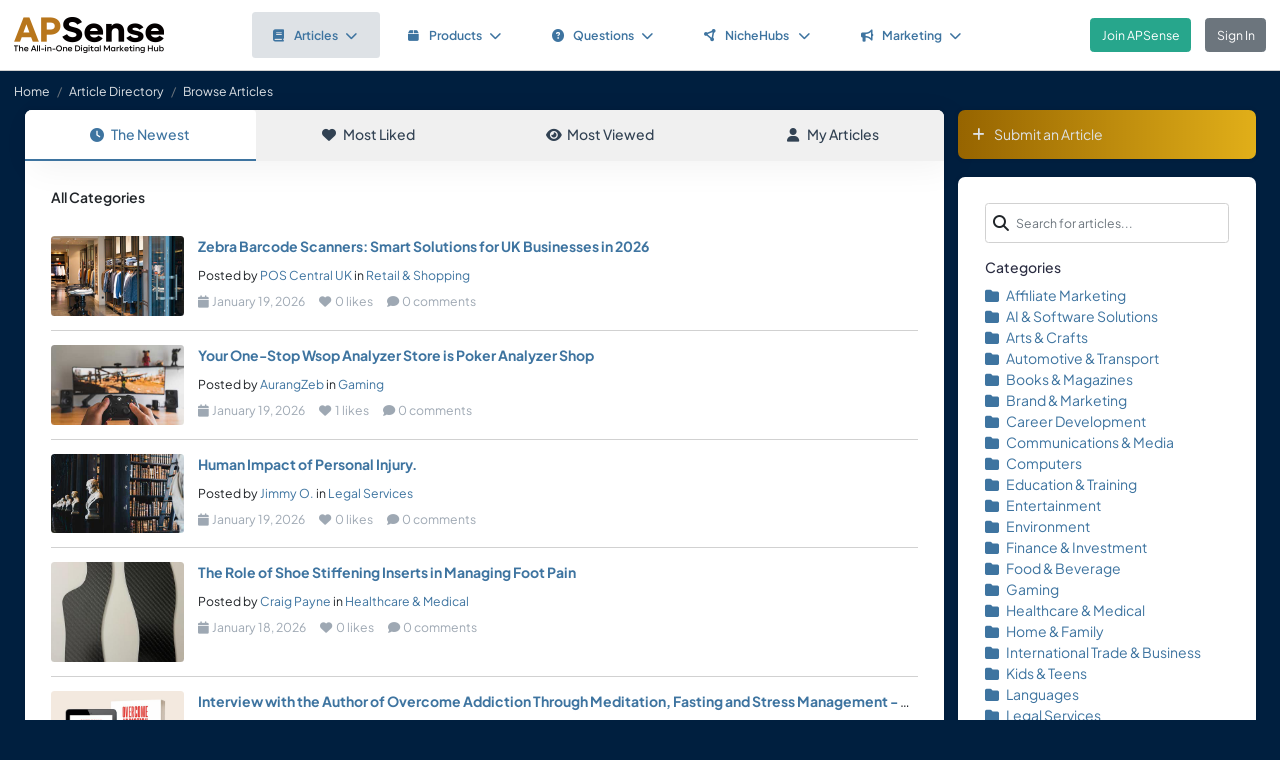

--- FILE ---
content_type: text/html; charset=UTF-8
request_url: https://www.apsense.com/article/browse?tag=hog_roast_canterbury_kent
body_size: 5550
content:
<!doctype html>
<html lang="en" class="theme-fs-md">

<head>
    <meta charset="utf-8">
    <meta name="viewport" content="width=device-width, initial-scale=1, shrink-to-fit=no">
    <title>Browse Articles</title>
    <link rel="shortcut icon" href="/assets/favicon.png"/>
    <link rel="apple-touch-icon" href="/assets/logo.jpg">
	<meta name="description" content="" />
	<meta property="og:url" content="https://www.apsense.com" />
	<meta property="og:title" content="Browse Articles"/>
	<meta property="og:description" content="" />
	<meta property="og:image" content="https://www.apsense.com/assets/logo.jpg" />
    <link rel="stylesheet" href="https://d33xlwz3k5nd1c.cloudfront.net/assets/css/main.css?v=2.33">
    <link rel="stylesheet" href="https://d33xlwz3k5nd1c.cloudfront.net/assets/css/custom.css?v=1.91">
    <script async src="https://www.googletagmanager.com/gtag/js?id=G-WQFEM6958V"></script>
    <script>
        window.dataLayer = window.dataLayer || [];
        function gtag(){dataLayer.push(arguments);}
        gtag('js', new Date());
        gtag('config', 'G-WQFEM6958V');
    </script>
</head>

<body>
<main class="main-content">
    <div class="position-relative">

            <div class="iq-top-navbar border-bottom">
        <nav class="nav navbar navbar-expand-lg navbar-light iq-navbar p-lg-0">
            <div class="container-fluid navbar-inner">
                <div class="d-flex align-items-center pb-lg-0 d-md-none justify-content-between">
                                                        </div>


                <div class="d-flex align-items-center justify-content-between w-100">
                                            <div class="nav-logo ps-2 ">
                            <a href="/"><img src="/assets/images/logo_new.png" class="m-2" style="width:150px;" alt="APSense Digital Marketing Hub Logo"></a>
                        </div>
                                        <div class="offcanvas offcanvas-end shadow-none iq-product-menu-responsive d-none d-xl-block" tabindex="-1" id="offcanvasBottomNav">
                        <div class="offcanvas-body">
                                <ul class="iq-nav-menu list-unstyled align-items-center">
                                    <li class="nav-item me-2">
                                        <a class="nav-link text-primary d-flex align-items-center px-4 py-3 text-decoration-none position-relative  bg-light disabled rounded" href="/article/browse">
                                            <span class="nav-text fw-semibold">
                                                <i class="fa fa-book me-2"></i>Articles<i class="fa fa-chevron-down ms-2"></i>
                                            </span>
                                        </a>
                                        <ul class="iq-header-sub-menu list-unstyled collapse shadow border-0">
                                            <li class="nav-item">
                                                <a class="nav-link " href="/article/browse"><i class="fas fa-clock me-2"></i>The Newest</a>
                                            </li>
                                            <li class="nav-item">
                                                <a class="nav-link " href="/article/browse?opt=liked"><i class="fas fa-heart me-2"></i>Most Liked</a>
                                            </li>
                                            <li class="nav-item">
                                                <a class="nav-link " href="/article/browse?opt=viewed"><i class="fas fa-eye me-2"></i>Most Viewed</a>
                                            </li>
                                            <li class="nav-item">
                                                <a class="nav-link " href="/article/browse?opt=me"><i class="fas fa-user me-2"></i>My Articles</a>
                                            </li>
                                            <li class="nav-item">
                                                <a class="nav-link " href="/article/submit"><i
                                                            class="fa fa-plus me-2"></i>Submit an Article</a>
                                            </li>
                                        </ul>
                                    </li>
                                    <li class="nav-item me-2">
                                        <a class="nav-link text-primary d-flex align-items-center px-4 py-3 text-decoration-none position-relative  rounded" href="/marketplace/browse">
                                            <span class="nav-text fw-semibold">
                                                <i class="fa fa-box me-2"></i>Products<i class="fa fa-chevron-down ms-2"></i>
                                            </span>
                                        </a>
                                        <ul class="iq-header-sub-menu list-unstyled collapse shadow border-0">
                                            <li class="nav-item">
                                                <a class="nav-link " href="/marketplace/browse"><i class="fas fa-clock me-2"></i>The Newest</a>
                                            </li>
                                            <li class="nav-item">
                                                <a class="nav-link " href="/marketplace/browse?opt=liked"><i class="fas fa-heart me-2"></i>Most Liked</a>
                                            </li>
                                            <li class="nav-item">
                                                <a class="nav-link " href="/marketplace/browse?opt=viewed"><i class="fas fa-eye me-2"></i>Most Viewed</a>
                                            </li>
                                            <li class="nav-item">
                                                <a class="nav-link " href="/marketplace/browse?opt=me"><i class="fas fa-user me-2"></i>My Products</a>
                                            </li>
                                            <li class="nav-item">
                                                <a class="nav-link " href="/marketplace/submit"><i
                                                            class="fa fa-plus me-2"></i>Submit a Product</a>
                                            </li>
                                        </ul>
                                    </li>
                                    <li class="nav-item me-2">
                                        <a class="nav-link text-primary d-flex align-items-center px-4 py-3 text-decoration-none position-relative  rounded" href="/question/browse">
                                        <span class="nav-text fw-semibold">
                                            <i class="fa fa-question-circle me-2"></i>Questions<i class="fa fa-chevron-down ms-2"></i>
                                        </span>
                                        </a>
                                        <ul class="iq-header-sub-menu list-unstyled collapse shadow border-0">
                                            <li class="nav-item">
                                                <a class="nav-link " href="/question/browse"><i class="fas fa-clock me-2"></i>The Newest</a>
                                            </li>
                                            <li class="nav-item">
                                                <a class="nav-link " href="/question/browse?opt=popular"><i class="fas fa-fire me-2"></i>Most
                                                    Popular</a>
                                            </li>
                                            <li class="nav-item">
                                                <a class="nav-link " href="/question/browse?opt=me"><i class="fas fa-user me-2"></i>My Questions</a>
                                            </li>
                                            <li class="nav-item">
                                                <a class="nav-link " href="/question/submit"><i
                                                            class="fa fa-plus me-2"></i>Ask a Question</a>
                                            </li>
                                        </ul>
                                    </li>
                                    <li class="nav-item me-2">
                                        <a class="nav-link text-primary d-flex align-items-center px-4 py-3 text-decoration-none position-relative  rounded" href="/hubs/directory" title="NicheHub Directory">
                                            <span class="nav-text fw-semibold">
                                                <i class="fa-solid fa-circle-nodes me-2"></i>NicheHubs
                                                <i class="fa fa-chevron-down ms-2"></i>
                                            </span>
                                        </a>
                                        <ul class="iq-header-sub-menu list-unstyled collapse shadow border-0">
                                            <li class="nav-item">
                                                <a class="nav-link" href="/hubs/directory"><i class="fas fa-search me-2"></i>Browse NicheHubs</a>
                                            </li>
                                            <li class="nav-item">
                                                <a class="nav-link " href="/hubs/directory?opt=me"><i class="fas fa-user me-2"></i>My Joined NicheHubs</a>
                                            </li>
                                            <li class="nav-item">
                                                <a class="nav-link " href="/hubs/suggest"><i class="fas fa-plus me-2"></i>Suggest a NicheHub</a>
                                            </li>
                                        </ul>
                                    </li>
                                                                        <li class="nav-item me-2">
                                        <a class="nav-link text-primary d-flex align-items-center px-4 py-3 text-decoration-none position-relative  rounded" href="/solutions/">
                                        <span class="nav-text fw-semibold">
                                            <i class="fa-solid fa-bullhorn me-2"></i>Marketing<i class="fa fa-chevron-down ms-2"></i>
                                        </span>
                                        </a>
                                                                                <ul class="iq-header-sub-menu list-unstyled collapse shadow border-0">
                                            <li class="nav-item">
                                                <a class="nav-link" href="/digimarket/browse"><i class="fas fa-star-of-life me-2"></i>Buy & Sell DigiServices</a>
                                            </li>
                                            <li class="nav-item">
                                                <a class="nav-link " href="/solutions/browse"><i class="fas fa-lightbulb me-2"></i>DigiMarketing Strategies</a>
                                            </li>
                                            <li class="nav-item">
                                                <a class="nav-link " href="/affiliate/"><i class="fas fa-handshake me-2"></i>Affiliate Program Directory</a>
                                            </li>
                                        </ul>
                                    </li>
                                </ul>
                        </div>
                </div>

                                        <nav class="navbar navbar-light bg-white py-3" style="min-height:5.0em">
                        <a href="/register.html" class="btn btn-success ms-3 me-3">Join APSense</a>
                                                    <a href="/" class="btn btn-secondary me-3">Sign In</a>
                                            </div>
                                                </div>
        </nav>
    </div>
            <nav aria-label="breadcrumb">
            <ol class="breadcrumb">
                <li class="breadcrumb-item small"><a class="link-light" href="/account/dashboard">Home</a></li>
                                <li class="breadcrumb-item small"><a href="/article/browse" class="link-light">Article Directory</a></li>
                                <li class="breadcrumb-item active small text-light hide-sm" aria-current="page">Browse Articles</li>
            </ol>
        </nav>

        <div class="content-inner">
            <div class="container">
                <div class="row">

                    <div class="col-lg-9">
                        <div class="row">
                            <div class="col-md-12">

                                <div class="card">

                                    <div class="tab-container mb-0">
    <ul class="nav nav-tabs d-flex flex-column flex-md-row text-center shadow-sm mb-0">
        <li class="nav-item flex-fill">
            <a class="nav-link active" href="/article/browse">
                <i class="fas fa-clock me-2"></i>The Newest
            </a>
        </li>
        <li class="nav-item flex-fill">
            <a class="nav-link " href="/article/browse?opt=liked">
                <i class="fas fa-heart me-2"></i>Most Liked
            </a>
        </li>
        <li class="nav-item flex-fill">
            <a class="nav-link " href="/article/browse?opt=viewed">
                <i class="fas fa-eye me-2"></i>Most Viewed
            </a>
        </li>
        <li class="nav-item flex-fill">
            <a class="nav-link " href="/article/browse?opt=me">
                <i class="fas fa-user me-2"></i>My Articles
            </a>
        </li>
    </ul>
</div>
                                    <div class="card-body min-vh-150">

                                        <div class="mb-5 fw-semibold">
                                                                                                                                            All Categories
                                                                                        
                                                                                </div>

                                        <ul class="list-inline p-0 m-0">
                                                                                        <li class="mb-3  border-bottom">
                                                <div class="row align-items-top pb-3">
                                                    <div class="col-md-2">
                                                        <div class="image-block">
                                                            <img src="/assets/images/category/shopping.jpg"
                                                                 class="thumbnail-60 rounded" alt="article"
                                                                 loading="lazy" >
                                                        </div>
                                                    </div>
                                                    <div class="col-md-10">
                                                        <div class="blog-description mt-1 mt-md-0">
                                                            <div class="mb-2 single-line"><strong><a href="/article/874177-zebra-barcode-scanners-smart-solutions-for-uk-businesses-in-2026.html" >Zebra Barcode Scanners: Smart Solutions for UK Businesses in 2026</a></strong></div>
                                                                                                                            <small>Posted by
                                                                    <a href="/user/poscentraluk">POS Central UK</a>
                                                                    in <a href="/article/browse?category=shopping">Retail & Shopping</a>
                                                                </small>
                                                                                                                        <div class="d-flex align-items-center text-muted small mt-2">
                                                                <span class="me-3">
                                                                    <i class="fas fa-calendar me-1"></i>January 19, 2026                                                                </span>
                                                                            <span class="me-3">
                                                                        <i class="fas fa-heart me-1"></i>0 likes
                                                                    </span>
                                                                            <span>
                                                                        <i class="fas fa-comment me-1"></i>0 comments
                                                                    </span>
                                                            </div>
                                                        </div>
                                                    </div>
                                                </div>
                                            </li>
                                                                                        <li class="mb-3  border-bottom">
                                                <div class="row align-items-top pb-3">
                                                    <div class="col-md-2">
                                                        <div class="image-block">
                                                            <img src="/assets/images/category/gaming.jpg"
                                                                 class="thumbnail-60 rounded" alt="article"
                                                                 loading="lazy" >
                                                        </div>
                                                    </div>
                                                    <div class="col-md-10">
                                                        <div class="blog-description mt-1 mt-md-0">
                                                            <div class="mb-2 single-line"><strong><a href="/article/874176-your-one-stop-wsop-analyzer-store-is-poker-analyzer-shop.html" >Your One-Stop Wsop Analyzer Store is Poker Analyzer Shop</a></strong></div>
                                                                                                                            <small>Posted by
                                                                    <a href="/user/unitedstates">AurangZeb</a>
                                                                    in <a href="/article/browse?category=gaming">Gaming</a>
                                                                </small>
                                                                                                                        <div class="d-flex align-items-center text-muted small mt-2">
                                                                <span class="me-3">
                                                                    <i class="fas fa-calendar me-1"></i>January 19, 2026                                                                </span>
                                                                            <span class="me-3">
                                                                        <i class="fas fa-heart me-1"></i>1 likes
                                                                    </span>
                                                                            <span>
                                                                        <i class="fas fa-comment me-1"></i>0 comments
                                                                    </span>
                                                            </div>
                                                        </div>
                                                    </div>
                                                </div>
                                            </li>
                                                                                        <li class="mb-3  border-bottom">
                                                <div class="row align-items-top pb-3">
                                                    <div class="col-md-2">
                                                        <div class="image-block">
                                                            <img src="/assets/images/category/legal.jpg"
                                                                 class="thumbnail-60 rounded" alt="article"
                                                                 loading="lazy" >
                                                        </div>
                                                    </div>
                                                    <div class="col-md-10">
                                                        <div class="blog-description mt-1 mt-md-0">
                                                            <div class="mb-2 single-line"><strong><a href="/article/874175-human-impact-of-personal-injury.html" >Human Impact of Personal Injury.</a></strong></div>
                                                                                                                            <small>Posted by
                                                                    <a href="/user/trendings">Jimmy O.</a>
                                                                    in <a href="/article/browse?category=legal">Legal Services</a>
                                                                </small>
                                                                                                                        <div class="d-flex align-items-center text-muted small mt-2">
                                                                <span class="me-3">
                                                                    <i class="fas fa-calendar me-1"></i>January 19, 2026                                                                </span>
                                                                            <span class="me-3">
                                                                        <i class="fas fa-heart me-1"></i>0 likes
                                                                    </span>
                                                                            <span>
                                                                        <i class="fas fa-comment me-1"></i>0 comments
                                                                    </span>
                                                            </div>
                                                        </div>
                                                    </div>
                                                </div>
                                            </li>
                                                                                        <li class="mb-3  border-bottom">
                                                <div class="row align-items-top pb-3">
                                                    <div class="col-md-2">
                                                        <div class="image-block">
                                                            <img src="/upload/images/article/20260118/1768766885-840688.jpg"
                                                                 class="thumbnail-60 rounded" alt="article"
                                                                 loading="lazy" >
                                                        </div>
                                                    </div>
                                                    <div class="col-md-10">
                                                        <div class="blog-description mt-1 mt-md-0">
                                                            <div class="mb-2 single-line"><strong><a href="/article/874174-the-role-of-shoe-stiffening-inserts-in-managing-foot-pain.html" >The Role of Shoe Stiffening Inserts in Managing Foot Pain</a></strong></div>
                                                                                                                            <small>Posted by
                                                                    <a href="/user/cbpayne">Craig Payne</a>
                                                                    in <a href="/article/browse?category=health">Healthcare & Medical</a>
                                                                </small>
                                                                                                                        <div class="d-flex align-items-center text-muted small mt-2">
                                                                <span class="me-3">
                                                                    <i class="fas fa-calendar me-1"></i>January 18, 2026                                                                </span>
                                                                            <span class="me-3">
                                                                        <i class="fas fa-heart me-1"></i>0 likes
                                                                    </span>
                                                                            <span>
                                                                        <i class="fas fa-comment me-1"></i>0 comments
                                                                    </span>
                                                            </div>
                                                        </div>
                                                    </div>
                                                </div>
                                            </li>
                                                                                        <li class="mb-3  border-bottom">
                                                <div class="row align-items-top pb-3">
                                                    <div class="col-md-2">
                                                        <div class="image-block">
                                                            <img src="/upload/images/article/20260118/1768758422-960968.jpg"
                                                                 class="thumbnail-60 rounded" alt="article"
                                                                 loading="lazy" >
                                                        </div>
                                                    </div>
                                                    <div class="col-md-10">
                                                        <div class="blog-description mt-1 mt-md-0">
                                                            <div class="mb-2 single-line"><strong><a href="/article/874173-interview-with-the-author-of-overcome-addiction-through-meditation-fasting.html" >Interview with the Author of Overcome Addiction Through Meditation, Fasting and Stress Management - Majid Ali</a></strong></div>
                                                                                                                            <small>Posted by
                                                                    <a href="/user/bookbuzz">Book Buzz</a>
                                                                    in <a href="/article/browse?category=bookreviews">Books & Magazines</a>
                                                                </small>
                                                                                                                        <div class="d-flex align-items-center text-muted small mt-2">
                                                                <span class="me-3">
                                                                    <i class="fas fa-calendar me-1"></i>January 18, 2026                                                                </span>
                                                                            <span class="me-3">
                                                                        <i class="fas fa-heart me-1"></i>0 likes
                                                                    </span>
                                                                            <span>
                                                                        <i class="fas fa-comment me-1"></i>0 comments
                                                                    </span>
                                                            </div>
                                                        </div>
                                                    </div>
                                                </div>
                                            </li>
                                                                                        <li class="mb-3  border-bottom">
                                                <div class="row align-items-top pb-3">
                                                    <div class="col-md-2">
                                                        <div class="image-block">
                                                            <img src="/assets/images/category/software.jpg"
                                                                 class="thumbnail-60 rounded" alt="article"
                                                                 loading="lazy" >
                                                        </div>
                                                    </div>
                                                    <div class="col-md-10">
                                                        <div class="blog-description mt-1 mt-md-0">
                                                            <div class="mb-2 single-line"><strong><a href="/article/874172-flow-video-ai-and-ai-marketing-a-smarter-approach-to.html" >Flow Video AI and AI Marketing: A Smarter Approach to Video Campaigns</a></strong></div>
                                                                                                                            <small>Posted by
                                                                    <a href="/user/khawarr">Khawar Malik</a>
                                                                    in <a href="/article/browse?category=software">AI & Software Solutions</a>
                                                                </small>
                                                                                                                        <div class="d-flex align-items-center text-muted small mt-2">
                                                                <span class="me-3">
                                                                    <i class="fas fa-calendar me-1"></i>January 18, 2026                                                                </span>
                                                                            <span class="me-3">
                                                                        <i class="fas fa-heart me-1"></i>0 likes
                                                                    </span>
                                                                            <span>
                                                                        <i class="fas fa-comment me-1"></i>0 comments
                                                                    </span>
                                                            </div>
                                                        </div>
                                                    </div>
                                                </div>
                                            </li>
                                                                                        <li class="mb-3  border-bottom">
                                                <div class="row align-items-top pb-3">
                                                    <div class="col-md-2">
                                                        <div class="image-block">
                                                            <img src="/upload/images/article/20260118/1768748298-984896.jpg"
                                                                 class="thumbnail-60 rounded" alt="article"
                                                                 loading="lazy" >
                                                        </div>
                                                    </div>
                                                    <div class="col-md-10">
                                                        <div class="blog-description mt-1 mt-md-0">
                                                            <div class="mb-2 single-line"><strong><a href="/article/874171-best-places-to-buy-rednote-likes-in-2026-pricing-comparison.html" >Best Places to Buy RedNote Likes in 2026 (Pricing Comparison)</a></strong></div>
                                                                                                                            <small>Posted by
                                                                    <a href="/user/iamrolu">Rahul Maheshwari</a>
                                                                    in <a href="/article/browse?category=ebusiness">Web Marketing & E-commerce</a>
                                                                </small>
                                                                                                                        <div class="d-flex align-items-center text-muted small mt-2">
                                                                <span class="me-3">
                                                                    <i class="fas fa-calendar me-1"></i>January 18, 2026                                                                </span>
                                                                            <span class="me-3">
                                                                        <i class="fas fa-heart me-1"></i>0 likes
                                                                    </span>
                                                                            <span>
                                                                        <i class="fas fa-comment me-1"></i>0 comments
                                                                    </span>
                                                            </div>
                                                        </div>
                                                    </div>
                                                </div>
                                            </li>
                                                                                        <li class="mb-3  border-bottom">
                                                <div class="row align-items-top pb-3">
                                                    <div class="col-md-2">
                                                        <div class="image-block">
                                                            <img src="/assets/images/category/affiliates.jpg"
                                                                 class="thumbnail-60 rounded" alt="article"
                                                                 loading="lazy" >
                                                        </div>
                                                    </div>
                                                    <div class="col-md-10">
                                                        <div class="blog-description mt-1 mt-md-0">
                                                            <div class="mb-2 single-line"><strong><a href="/article/874170-test-quick-solos-with-a-free-solo-ad.html" >Test Quick Solos With a Free Solo Ad</a></strong></div>
                                                                                                                            <small>Posted by
                                                                    <a href="/user/ricardow">Ricardow</a>
                                                                    in <a href="/article/browse?category=affiliates">Affiliate Marketing</a>
                                                                </small>
                                                                                                                        <div class="d-flex align-items-center text-muted small mt-2">
                                                                <span class="me-3">
                                                                    <i class="fas fa-calendar me-1"></i>January 18, 2026                                                                </span>
                                                                            <span class="me-3">
                                                                        <i class="fas fa-heart me-1"></i>0 likes
                                                                    </span>
                                                                            <span>
                                                                        <i class="fas fa-comment me-1"></i>0 comments
                                                                    </span>
                                                            </div>
                                                        </div>
                                                    </div>
                                                </div>
                                            </li>
                                                                                        <li class="mb-3  border-bottom">
                                                <div class="row align-items-top pb-3">
                                                    <div class="col-md-2">
                                                        <div class="image-block">
                                                            <img src="/assets/images/category/finance.jpg"
                                                                 class="thumbnail-60 rounded" alt="article"
                                                                 loading="lazy" >
                                                        </div>
                                                    </div>
                                                    <div class="col-md-10">
                                                        <div class="blog-description mt-1 mt-md-0">
                                                            <div class="mb-2 single-line"><strong><a href="/article/874169-cash-for-gold-in-noida-sector-18-sell-gold.html" >Cash for Gold in Noida Sector 18 - Sell Gold Easily at Best Rate</a></strong></div>
                                                                                                                            <small>Posted by
                                                                    <a href="/user/delhigoldbuyer">GoldBuyerDelhi</a>
                                                                    in <a href="/article/browse?category=finance">Finance & Investment</a>
                                                                </small>
                                                                                                                        <div class="d-flex align-items-center text-muted small mt-2">
                                                                <span class="me-3">
                                                                    <i class="fas fa-calendar me-1"></i>January 18, 2026                                                                </span>
                                                                            <span class="me-3">
                                                                        <i class="fas fa-heart me-1"></i>0 likes
                                                                    </span>
                                                                            <span>
                                                                        <i class="fas fa-comment me-1"></i>0 comments
                                                                    </span>
                                                            </div>
                                                        </div>
                                                    </div>
                                                </div>
                                            </li>
                                                                                        <li class="mb-3  border-bottom">
                                                <div class="row align-items-top pb-3">
                                                    <div class="col-md-2">
                                                        <div class="image-block">
                                                            <img src="/upload/images/article/20260118/1768731456-798401.jpg"
                                                                 class="thumbnail-60 rounded" alt="article"
                                                                 loading="lazy" >
                                                        </div>
                                                    </div>
                                                    <div class="col-md-10">
                                                        <div class="blog-description mt-1 mt-md-0">
                                                            <div class="mb-2 single-line"><strong><a href="/article/874168-aca-compliance-for-fast-food-businesses-with-aca-track.html" >ACA Compliance for Fast Food Businesses with ACA-Track</a></strong></div>
                                                                                                                            <small>Posted by
                                                                    <a href="/user/shawnwilliamz25">Shawn William</a>
                                                                    in <a href="/article/browse?category=fooddrink">Food & Beverage</a>
                                                                </small>
                                                                                                                        <div class="d-flex align-items-center text-muted small mt-2">
                                                                <span class="me-3">
                                                                    <i class="fas fa-calendar me-1"></i>January 18, 2026                                                                </span>
                                                                            <span class="me-3">
                                                                        <i class="fas fa-heart me-1"></i>0 likes
                                                                    </span>
                                                                            <span>
                                                                        <i class="fas fa-comment me-1"></i>0 comments
                                                                    </span>
                                                            </div>
                                                        </div>
                                                    </div>
                                                </div>
                                            </li>
                                                                                        <li class="mb-3  border-bottom">
                                                <div class="row align-items-top pb-3">
                                                    <div class="col-md-2">
                                                        <div class="image-block">
                                                            <img src="/assets/images/category/education.jpg"
                                                                 class="thumbnail-60 rounded" alt="article"
                                                                 loading="lazy" >
                                                        </div>
                                                    </div>
                                                    <div class="col-md-10">
                                                        <div class="blog-description mt-1 mt-md-0">
                                                            <div class="mb-2 single-line"><strong><a href="/article/874167-how-businesses-are-adopting-crypto-to-drive-innovation-and-growth.html" >How Businesses Are Adopting Crypto to Drive Innovation and Growth</a></strong></div>
                                                                                                                            <small>Posted by
                                                                    <a href="/user/bloguer">Sohaib Abbasi</a>
                                                                    in <a href="/article/browse?category=education">Education & Training</a>
                                                                </small>
                                                                                                                        <div class="d-flex align-items-center text-muted small mt-2">
                                                                <span class="me-3">
                                                                    <i class="fas fa-calendar me-1"></i>January 18, 2026                                                                </span>
                                                                            <span class="me-3">
                                                                        <i class="fas fa-heart me-1"></i>0 likes
                                                                    </span>
                                                                            <span>
                                                                        <i class="fas fa-comment me-1"></i>0 comments
                                                                    </span>
                                                            </div>
                                                        </div>
                                                    </div>
                                                </div>
                                            </li>
                                                                                        <li class="mb-3  border-bottom">
                                                <div class="row align-items-top pb-3">
                                                    <div class="col-md-2">
                                                        <div class="image-block">
                                                            <img src="/assets/images/category/ebusiness.jpg"
                                                                 class="thumbnail-60 rounded" alt="article"
                                                                 loading="lazy" >
                                                        </div>
                                                    </div>
                                                    <div class="col-md-10">
                                                        <div class="blog-description mt-1 mt-md-0">
                                                            <div class="mb-2 single-line"><strong><a href="/article/874166-how-anyone-can-create-a-website-without-coding-a-step-by-step.html" >How Anyone Can Create a Website Without Coding: A Step-by-Step Guide</a></strong></div>
                                                                                                                            <small>Posted by
                                                                    <a href="/user/bloguer">Sohaib Abbasi</a>
                                                                    in <a href="/article/browse?category=ebusiness">Web Marketing & E-commerce</a>
                                                                </small>
                                                                                                                        <div class="d-flex align-items-center text-muted small mt-2">
                                                                <span class="me-3">
                                                                    <i class="fas fa-calendar me-1"></i>January 18, 2026                                                                </span>
                                                                            <span class="me-3">
                                                                        <i class="fas fa-heart me-1"></i>0 likes
                                                                    </span>
                                                                            <span>
                                                                        <i class="fas fa-comment me-1"></i>0 comments
                                                                    </span>
                                                            </div>
                                                        </div>
                                                    </div>
                                                </div>
                                            </li>
                                                                                        <li class="mb-3  border-bottom">
                                                <div class="row align-items-top pb-3">
                                                    <div class="col-md-2">
                                                        <div class="image-block">
                                                            <img src="/assets/images/category/education.jpg"
                                                                 class="thumbnail-60 rounded" alt="article"
                                                                 loading="lazy" >
                                                        </div>
                                                    </div>
                                                    <div class="col-md-10">
                                                        <div class="blog-description mt-1 mt-md-0">
                                                            <div class="mb-2 single-line"><strong><a href="/article/874165-why-professional-answering-services-are-essential-for-growing-businesses.html" >Why Professional Answering Services Are Essential for Growing Businesses</a></strong></div>
                                                                                                                            <small>Posted by
                                                                    <a href="/user/bloguer">Sohaib Abbasi</a>
                                                                    in <a href="/article/browse?category=education">Education & Training</a>
                                                                </small>
                                                                                                                        <div class="d-flex align-items-center text-muted small mt-2">
                                                                <span class="me-3">
                                                                    <i class="fas fa-calendar me-1"></i>January 18, 2026                                                                </span>
                                                                            <span class="me-3">
                                                                        <i class="fas fa-heart me-1"></i>0 likes
                                                                    </span>
                                                                            <span>
                                                                        <i class="fas fa-comment me-1"></i>0 comments
                                                                    </span>
                                                            </div>
                                                        </div>
                                                    </div>
                                                </div>
                                            </li>
                                                                                        <li class="mb-3  border-bottom">
                                                <div class="row align-items-top pb-3">
                                                    <div class="col-md-2">
                                                        <div class="image-block">
                                                            <img src="/upload/images/article/20260118/1768728000-493036.jpg"
                                                                 class="thumbnail-60 rounded" alt="article"
                                                                 loading="lazy" >
                                                        </div>
                                                    </div>
                                                    <div class="col-md-10">
                                                        <div class="blog-description mt-1 mt-md-0">
                                                            <div class="mb-2 single-line"><strong><a href="/article/874164-is-it-legal-to-buy-lemon8-followers-in-2026.html" >Is it Legal to Buy Lemon8 Followers in 2026?</a></strong></div>
                                                                                                                            <small>Posted by
                                                                    <a href="/user/iamrolu">Rahul Maheshwari</a>
                                                                    in <a href="/article/browse?category=ebusiness">Web Marketing & E-commerce</a>
                                                                </small>
                                                                                                                        <div class="d-flex align-items-center text-muted small mt-2">
                                                                <span class="me-3">
                                                                    <i class="fas fa-calendar me-1"></i>January 18, 2026                                                                </span>
                                                                            <span class="me-3">
                                                                        <i class="fas fa-heart me-1"></i>1 likes
                                                                    </span>
                                                                            <span>
                                                                        <i class="fas fa-comment me-1"></i>2 comments
                                                                    </span>
                                                            </div>
                                                        </div>
                                                    </div>
                                                </div>
                                            </li>
                                                                                        <li class="mb-3  border-bottom">
                                                <div class="row align-items-top pb-3">
                                                    <div class="col-md-2">
                                                        <div class="image-block">
                                                            <img src="/assets/images/category/travel.jpg"
                                                                 class="thumbnail-60 rounded" alt="article"
                                                                 loading="lazy" >
                                                        </div>
                                                    </div>
                                                    <div class="col-md-10">
                                                        <div class="blog-description mt-1 mt-md-0">
                                                            <div class="mb-2 single-line"><strong><a href="/article/874163-top-tips-for-booking-cheap-hotels-in-shanghai-without-compromising.html" >Top Tips for Booking Cheap Hotels in Shanghai Without Compromising Comfort</a></strong></div>
                                                                                                                            <small>Posted by
                                                                    <a href="/user/uneebkhan">Uneeb Khan</a>
                                                                    in <a href="/article/browse?category=travel">Travel & Tourism</a>
                                                                </small>
                                                                                                                        <div class="d-flex align-items-center text-muted small mt-2">
                                                                <span class="me-3">
                                                                    <i class="fas fa-calendar me-1"></i>January 18, 2026                                                                </span>
                                                                            <span class="me-3">
                                                                        <i class="fas fa-heart me-1"></i>0 likes
                                                                    </span>
                                                                            <span>
                                                                        <i class="fas fa-comment me-1"></i>0 comments
                                                                    </span>
                                                            </div>
                                                        </div>
                                                    </div>
                                                </div>
                                            </li>
                                                                                        <li class="mb-3  border-bottom">
                                                <div class="row align-items-top pb-3">
                                                    <div class="col-md-2">
                                                        <div class="image-block">
                                                            <img src="/assets/images/category/health.jpg"
                                                                 class="thumbnail-60 rounded" alt="article"
                                                                 loading="lazy" >
                                                        </div>
                                                    </div>
                                                    <div class="col-md-10">
                                                        <div class="blog-description mt-1 mt-md-0">
                                                            <div class="mb-2 single-line"><strong><a href="/article/874162-comprehensive-healing-and-movement-at-physiowell.html" >Comprehensive Healing and Movement at Physiowell</a></strong></div>
                                                                                                                            <small>Posted by
                                                                    <a href="/user/mahaps">mahaps</a>
                                                                    in <a href="/article/browse?category=health">Healthcare & Medical</a>
                                                                </small>
                                                                                                                        <div class="d-flex align-items-center text-muted small mt-2">
                                                                <span class="me-3">
                                                                    <i class="fas fa-calendar me-1"></i>January 18, 2026                                                                </span>
                                                                            <span class="me-3">
                                                                        <i class="fas fa-heart me-1"></i>0 likes
                                                                    </span>
                                                                            <span>
                                                                        <i class="fas fa-comment me-1"></i>0 comments
                                                                    </span>
                                                            </div>
                                                        </div>
                                                    </div>
                                                </div>
                                            </li>
                                                                                        <li class="mb-3  border-bottom">
                                                <div class="row align-items-top pb-3">
                                                    <div class="col-md-2">
                                                        <div class="image-block">
                                                            <img src="/upload/images/article/20260118/1768720040-872888.jpg"
                                                                 class="thumbnail-60 rounded" alt="article"
                                                                 loading="lazy" >
                                                        </div>
                                                    </div>
                                                    <div class="col-md-10">
                                                        <div class="blog-description mt-1 mt-md-0">
                                                            <div class="mb-2 single-line"><strong><a href="/article/874161-get-healing-bracelets-online-from-acala-healing-at-20-discount.html" >Get Healing Bracelets Online From Acala Healing at 20% Discount</a></strong></div>
                                                                                                                            <small>Posted by
                                                                    <a href="/user/tariqvit">allen flower</a>
                                                                    in <a href="/article/browse?category=health">Healthcare & Medical</a>
                                                                </small>
                                                                                                                        <div class="d-flex align-items-center text-muted small mt-2">
                                                                <span class="me-3">
                                                                    <i class="fas fa-calendar me-1"></i>January 18, 2026                                                                </span>
                                                                            <span class="me-3">
                                                                        <i class="fas fa-heart me-1"></i>0 likes
                                                                    </span>
                                                                            <span>
                                                                        <i class="fas fa-comment me-1"></i>0 comments
                                                                    </span>
                                                            </div>
                                                        </div>
                                                    </div>
                                                </div>
                                            </li>
                                                                                        <li class="mb-3  border-bottom">
                                                <div class="row align-items-top pb-3">
                                                    <div class="col-md-2">
                                                        <div class="image-block">
                                                            <img src="/upload/images/article/20260118/1768718688-508053.jpg"
                                                                 class="thumbnail-60 rounded" alt="article"
                                                                 loading="lazy" >
                                                        </div>
                                                    </div>
                                                    <div class="col-md-10">
                                                        <div class="blog-description mt-1 mt-md-0">
                                                            <div class="mb-2 single-line"><strong><a href="/article/874160-importance-of-risk-management-consulting-services.html" >Importance of Risk Management Consulting Services</a></strong></div>
                                                                                                                            <small>Posted by
                                                                    <a href="/user/zanetodd">Zane T.</a>
                                                                    in <a href="/article/browse?category=society">Society & News</a>
                                                                </small>
                                                                                                                        <div class="d-flex align-items-center text-muted small mt-2">
                                                                <span class="me-3">
                                                                    <i class="fas fa-calendar me-1"></i>January 18, 2026                                                                </span>
                                                                            <span class="me-3">
                                                                        <i class="fas fa-heart me-1"></i>0 likes
                                                                    </span>
                                                                            <span>
                                                                        <i class="fas fa-comment me-1"></i>0 comments
                                                                    </span>
                                                            </div>
                                                        </div>
                                                    </div>
                                                </div>
                                            </li>
                                                                                        <li class="mb-3  border-bottom">
                                                <div class="row align-items-top pb-3">
                                                    <div class="col-md-2">
                                                        <div class="image-block">
                                                            <img src="/upload/images/article/20260117/1768710521-592800.jpg"
                                                                 class="thumbnail-60 rounded" alt="article"
                                                                 loading="lazy" >
                                                        </div>
                                                    </div>
                                                    <div class="col-md-10">
                                                        <div class="blog-description mt-1 mt-md-0">
                                                            <div class="mb-2 single-line"><strong><a href="/article/874159-why-regional-arabic-dialects-matter-more-than-modern-standard-arabic.html" >Why Regional Arabic Dialects Matter More Than Modern Standard Arabic for Daily Communication</a></strong></div>
                                                                                                                            <small>Posted by
                                                                    <a href="/user/usalitigators">Tracy Hilger</a>
                                                                    in <a href="/article/browse?category=education">Education & Training</a>
                                                                </small>
                                                                                                                        <div class="d-flex align-items-center text-muted small mt-2">
                                                                <span class="me-3">
                                                                    <i class="fas fa-calendar me-1"></i>January 18, 2026                                                                </span>
                                                                            <span class="me-3">
                                                                        <i class="fas fa-heart me-1"></i>1 likes
                                                                    </span>
                                                                            <span>
                                                                        <i class="fas fa-comment me-1"></i>0 comments
                                                                    </span>
                                                            </div>
                                                        </div>
                                                    </div>
                                                </div>
                                            </li>
                                                                                        <li class="mb-3  border-bottom">
                                                <div class="row align-items-top pb-3">
                                                    <div class="col-md-2">
                                                        <div class="image-block">
                                                            <img src="/assets/images/category/education.jpg"
                                                                 class="thumbnail-60 rounded" alt="article"
                                                                 loading="lazy" >
                                                        </div>
                                                    </div>
                                                    <div class="col-md-10">
                                                        <div class="blog-description mt-1 mt-md-0">
                                                            <div class="mb-2 single-line"><strong><a href="/article/874158-rising-use-of-ai-in-schools-comes-with-big-downsides.html" >Rising Use of AI in Schools Comes With Big Downsides for Students</a></strong></div>
                                                                                                                            <small>Posted by
                                                                    <a href="/user/jeno34">Zeldam7</a>
                                                                    in <a href="/article/browse?category=education">Education & Training</a>
                                                                </small>
                                                                                                                        <div class="d-flex align-items-center text-muted small mt-2">
                                                                <span class="me-3">
                                                                    <i class="fas fa-calendar me-1"></i>January 18, 2026                                                                </span>
                                                                            <span class="me-3">
                                                                        <i class="fas fa-heart me-1"></i>0 likes
                                                                    </span>
                                                                            <span>
                                                                        <i class="fas fa-comment me-1"></i>0 comments
                                                                    </span>
                                                            </div>
                                                        </div>
                                                    </div>
                                                </div>
                                            </li>
                                                                                    </ul>

                                                                                <div class="clearfix"><ul class="pagination mb-0 float-end"><li class='page-item active'><a class='page-link' href='/article/browse?category=&opt=all&page=1'>1</a></li><li class='page-item'><a class='page-link' href='/article/browse?category=&opt=all&page=2'>2</a></li><li class='page-item'><a class='page-link' href='/article/browse?category=&opt=all&page=3'>3</a></li><li class='page-item'><a class='page-link' href='/article/browse?category=&opt=all&page=4'>4</a></li><li class='page-item'><a class='page-link' href='/article/browse?category=&opt=all&page=5'>5</a></li><li class='page-item'><a class='page-link' href='/article/browse?category=&opt=all&page=6'>6</a></li><li class='page-item'><a class='page-link' href='/article/browse?category=&opt=all&page=7'>7</a></li><li class='page-item next'>
                <a class='page-link' href='/article/browse?category=&opt=all&page=8' aria-label='Next'>
                    <span aria-hidden='true'><i class='fas fa-angle-right'></i></span>
                </a>
            </li><li class='page-item'>
                <a class='page-link' href='/article/browse?category=&opt=all&page=2500' aria-label='Last'>
                    <span aria-hidden='true'><i class='fas fa-angle-double-right'></i></span>
                </a>
            </li></ul></div>                                        
                                    </div>
                                </div>


                            </div>
                        </div>
                    </div>

                    <div class="col-lg-3">

    <div class="card bg-secondary">
        <div class="card-body card-body p-0 context-links">
            <ul class="p-0 m-0">
                <li class="d-flex align-items-center p-3">
    <a class="link-light" href="/article/submit"><i class="fa fa-plus me-2"></i> Submit an Article</a>
</li>            </ul>
        </div>
    </div>

    <div class="card">
        <div class="card-body">

            <div class="sidebar-search">
                <form action="/article/search" method="get" class="position-relative" id="searchBox">
                    <div class="form-group">
                        <input type="text" class="form-control search-icon" placeholder="Search for articles..." name="q">
                        <a class="search-link" href="#" onclick="document.getElementById('searchBox').submit(); return false;">
                            <i class="fa fa-search"></i>
                        </a>
                    </div>
                </form>
            </div>

            <h6 class="card-title">Categories</h6>
                            <div class="d-flex align-items-center justify-content-between">
                    <span><a href="/article/browse?category=affiliates&opt=all"><i
                                    class="fas fa-folder text-primary me-2"></i>Affiliate Marketing</a></span>
                </div>
                            <div class="d-flex align-items-center justify-content-between">
                    <span><a href="/article/browse?category=software&opt=all"><i
                                    class="fas fa-folder text-primary me-2"></i>AI & Software Solutions</a></span>
                </div>
                            <div class="d-flex align-items-center justify-content-between">
                    <span><a href="/article/browse?category=arts&opt=all"><i
                                    class="fas fa-folder text-primary me-2"></i>Arts & Crafts</a></span>
                </div>
                            <div class="d-flex align-items-center justify-content-between">
                    <span><a href="/article/browse?category=automotive&opt=all"><i
                                    class="fas fa-folder text-primary me-2"></i>Automotive & Transport</a></span>
                </div>
                            <div class="d-flex align-items-center justify-content-between">
                    <span><a href="/article/browse?category=bookreviews&opt=all"><i
                                    class="fas fa-folder text-primary me-2"></i>Books & Magazines</a></span>
                </div>
                            <div class="d-flex align-items-center justify-content-between">
                    <span><a href="/article/browse?category=marketing&opt=all"><i
                                    class="fas fa-folder text-primary me-2"></i>Brand & Marketing</a></span>
                </div>
                            <div class="d-flex align-items-center justify-content-between">
                    <span><a href="/article/browse?category=career&opt=all"><i
                                    class="fas fa-folder text-primary me-2"></i>Career Development</a></span>
                </div>
                            <div class="d-flex align-items-center justify-content-between">
                    <span><a href="/article/browse?category=communications&opt=all"><i
                                    class="fas fa-folder text-primary me-2"></i>Communications & Media</a></span>
                </div>
                            <div class="d-flex align-items-center justify-content-between">
                    <span><a href="/article/browse?category=computers&opt=all"><i
                                    class="fas fa-folder text-primary me-2"></i>Computers</a></span>
                </div>
                            <div class="d-flex align-items-center justify-content-between">
                    <span><a href="/article/browse?category=education&opt=all"><i
                                    class="fas fa-folder text-primary me-2"></i>Education & Training</a></span>
                </div>
                            <div class="d-flex align-items-center justify-content-between">
                    <span><a href="/article/browse?category=entertainment&opt=all"><i
                                    class="fas fa-folder text-primary me-2"></i>Entertainment</a></span>
                </div>
                            <div class="d-flex align-items-center justify-content-between">
                    <span><a href="/article/browse?category=environment&opt=all"><i
                                    class="fas fa-folder text-primary me-2"></i>Environment</a></span>
                </div>
                            <div class="d-flex align-items-center justify-content-between">
                    <span><a href="/article/browse?category=finance&opt=all"><i
                                    class="fas fa-folder text-primary me-2"></i>Finance & Investment</a></span>
                </div>
                            <div class="d-flex align-items-center justify-content-between">
                    <span><a href="/article/browse?category=fooddrink&opt=all"><i
                                    class="fas fa-folder text-primary me-2"></i>Food & Beverage</a></span>
                </div>
                            <div class="d-flex align-items-center justify-content-between">
                    <span><a href="/article/browse?category=gaming&opt=all"><i
                                    class="fas fa-folder text-primary me-2"></i>Gaming</a></span>
                </div>
                            <div class="d-flex align-items-center justify-content-between">
                    <span><a href="/article/browse?category=health&opt=all"><i
                                    class="fas fa-folder text-primary me-2"></i>Healthcare & Medical</a></span>
                </div>
                            <div class="d-flex align-items-center justify-content-between">
                    <span><a href="/article/browse?category=home&opt=all"><i
                                    class="fas fa-folder text-primary me-2"></i>Home & Family</a></span>
                </div>
                            <div class="d-flex align-items-center justify-content-between">
                    <span><a href="/article/browse?category=business&opt=all"><i
                                    class="fas fa-folder text-primary me-2"></i>International Trade & Business</a></span>
                </div>
                            <div class="d-flex align-items-center justify-content-between">
                    <span><a href="/article/browse?category=kids&opt=all"><i
                                    class="fas fa-folder text-primary me-2"></i>Kids & Teens</a></span>
                </div>
                            <div class="d-flex align-items-center justify-content-between">
                    <span><a href="/article/browse?category=languages&opt=all"><i
                                    class="fas fa-folder text-primary me-2"></i>Languages</a></span>
                </div>
                            <div class="d-flex align-items-center justify-content-between">
                    <span><a href="/article/browse?category=legal&opt=all"><i
                                    class="fas fa-folder text-primary me-2"></i>Legal Services</a></span>
                </div>
                            <div class="d-flex align-items-center justify-content-between">
                    <span><a href="/article/browse?category=music&opt=all"><i
                                    class="fas fa-folder text-primary me-2"></i>Music</a></span>
                </div>
                            <div class="d-flex align-items-center justify-content-between">
                    <span><a href="/article/browse?category=pets&opt=all"><i
                                    class="fas fa-folder text-primary me-2"></i>Pets & Animals</a></span>
                </div>
                            <div class="d-flex align-items-center justify-content-between">
                    <span><a href="/article/browse?category=realestate&opt=all"><i
                                    class="fas fa-folder text-primary me-2"></i>Real Estate & Property</a></span>
                </div>
                            <div class="d-flex align-items-center justify-content-between">
                    <span><a href="/article/browse?category=relationships&opt=all"><i
                                    class="fas fa-folder text-primary me-2"></i>Relationships</a></span>
                </div>
                            <div class="d-flex align-items-center justify-content-between">
                    <span><a href="/article/browse?category=shopping&opt=all"><i
                                    class="fas fa-folder text-primary me-2"></i>Retail & Shopping</a></span>
                </div>
                            <div class="d-flex align-items-center justify-content-between">
                    <span><a href="/article/browse?category=selfimprovement&opt=all"><i
                                    class="fas fa-folder text-primary me-2"></i>Self Improvement</a></span>
                </div>
                            <div class="d-flex align-items-center justify-content-between">
                    <span><a href="/article/browse?category=society&opt=all"><i
                                    class="fas fa-folder text-primary me-2"></i>Society & News</a></span>
                </div>
                            <div class="d-flex align-items-center justify-content-between">
                    <span><a href="/article/browse?category=spirituality&opt=all"><i
                                    class="fas fa-folder text-primary me-2"></i>Spirituality</a></span>
                </div>
                            <div class="d-flex align-items-center justify-content-between">
                    <span><a href="/article/browse?category=sports&opt=all"><i
                                    class="fas fa-folder text-primary me-2"></i>Sports & Recreation</a></span>
                </div>
                            <div class="d-flex align-items-center justify-content-between">
                    <span><a href="/article/browse?category=technology&opt=all"><i
                                    class="fas fa-folder text-primary me-2"></i>Tech Innovation</a></span>
                </div>
                            <div class="d-flex align-items-center justify-content-between">
                    <span><a href="/article/browse?category=travel&opt=all"><i
                                    class="fas fa-folder text-primary me-2"></i>Travel & Tourism</a></span>
                </div>
                            <div class="d-flex align-items-center justify-content-between">
                    <span><a href="/article/browse?category=ebusiness&opt=all"><i
                                    class="fas fa-folder text-primary me-2"></i>Web Marketing & E-commerce</a></span>
                </div>
                            <div class="d-flex align-items-center justify-content-between">
                    <span><a href="/article/browse?category=womens&opt=all"><i
                                    class="fas fa-folder text-primary me-2"></i>Womens Interests</a></span>
                </div>
                            <div class="d-flex align-items-center justify-content-between">
                    <span><a href="/article/browse?category=writingspeaking&opt=all"><i
                                    class="fas fa-folder text-primary me-2"></i>Writing & Speaking</a></span>
                </div>
                            <div class="d-flex align-items-center justify-content-between">
                    <span><a href="/article/browse?category=others&opt=all"><i
                                    class="fas fa-folder text-primary me-2"></i>~Others</a></span>
                </div>
                    </div>
    </div>
</div>
                </div>
            </div>
        </div>

    </div>
</main>

<footer class="iq-footer bg-custom">
    <div class="container-fluid">
        <div class="row">
            <div class="col-lg-12 text-end pe-3">
                <a class="link-light ms-2 me-2" href="/site/about">About</a>
                <a class="link-light ms-2 me-2" href="/site/howitworks">How It Works</a>
                <a class="link-light ms-2 me-2" href="/site/contact">Contact Us</a>
                <span class="ms-2">&copy;<script>document.write(new Date().getFullYear().toString())</script>
                    APSense LTD. All Rights Reserved.</span>
            </div>
        </div>
    </div>
</footer>
<script src="https://d33xlwz3k5nd1c.cloudfront.net/assets/js/libs.min.js?v=1.06"></script>
<script src="https://d33xlwz3k5nd1c.cloudfront.net/assets/js/app.js?v=1.34"></script>





</body>
</html>